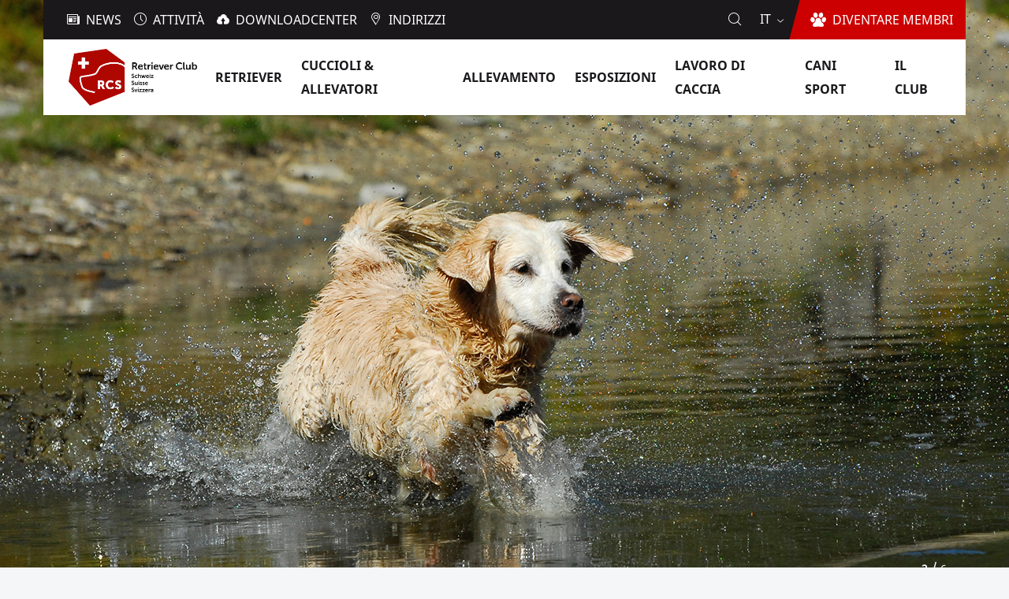

--- FILE ---
content_type: text/html;charset=utf-8
request_url: https://retriever.ch/it
body_size: 9488
content:
<!DOCTYPE html>
<html xmlns="http://www.w3.org/1999/xhtml" lang="it" xml:lang="it">
<head><meta http-equiv="Content-Type" content="text/html; charset=UTF-8" />
  <meta http-equiv="X-UA-Compatible" content="IE=edge" />
  <meta name="description" content="Il Retriever Club Svizzera (RCS) rappresenta sei razze di retriever in Svizzera: Chesapeake Bay, Curly Coated, Flatcoated, Golden, Labrador e Nova Scotia Duck Tolling Retriever. L’RCS fa parte della Società Cinologica Svizzera (SCS), che rappresenta la Svizzera nella Federazione Cinofila Internazionale (FCI). L’RCS promuove l'allevamento delle razze di retriever. I nostri allevatori attribuiscono grande importanza ad un allevamento adeguato alla specie e allevano i cuccioli utilizzando solamente retriever sani e senza problemi caratteriali. I cuccioli ricevono un certificato genealogico dalla SCS. Questo certificato è riconosciuto dalla FCI." /><meta name="viewport" content="width=device-width, initial-scale=1.0" /><meta content="summary" name="twitter:card" /><meta content="Retriever Club Schweiz" property="og:site_name" /><meta content="Retriever Club Schweiz" property="og:title" /><meta content="website" property="og:type" /><meta content="Il Retriever Club Svizzera (RCS) rappresenta sei razze di retriever in Svizzera: Chesapeake Bay, Curly Coated, Flatcoated, Golden, Labrador e Nova Scotia Duck Tolling Retriever. L’RCS fa parte della Società Cinologica Svizzera (SCS), che rappresenta la Svizzera nella Federazione Cinofila Internazionale (FCI). L’RCS promuove l'allevamento delle razze di retriever. I nostri allevatori attribuiscono grande importanza ad un allevamento adeguato alla specie e allevano i cuccioli utilizzando solamente retriever sani e senza problemi caratteriali. I cuccioli ricevono un certificato genealogico dalla SCS. Questo certificato è riconosciuto dalla FCI." property="og:description" /><meta content="https://retriever.ch/it" property="og:url" /><meta content="https://retriever.ch/it/startseite/@@images/header_image" property="og:image" /><meta content="image/jpeg" property="og:image:type" /><meta name="generator" content="Plone - http://plone.com" /><link rel="canonical" href="https://retriever.ch/it" /><title>Retriever Club Schweiz — Italiano</title><script type="text/javascript">PORTAL_URL = 'https://retriever.ch';</script><script type="text/javascript" src="https://retriever.ch/++plone++production/++unique++2018-11-07T16:24:02.583258/default.js" data-bundle="production"></script>
  <link rel="shortcut icon" type="image/x-icon" href="/++theme++rcs.theme/++theme++rcs.theme/images/favicon.ico" />
  <link rel="stylesheet" href="/++theme++barceloneta/less/barceloneta-compiled.css" />
  <link rel="stylesheet" type="text/css" href="/++theme++rcs.theme/++theme++rcs.theme/css/style.css" media="screen, print" />
  <script type="text/javascript">
    window.define = undefined;
  </script>
  <script src="/++theme++rcs.theme/++theme++rcs.theme/js/libs.js" defer="defer"></script>
  <script src="/++theme++rcs.theme/++theme++rcs.theme/js/script.js" defer="defer"></script>

  <style>
    
      @font-face {
        font-family: 'rcs';
        src: url('https://retriever.ch/bilderpool/icon-fonts/rcs-fonts/view/++widget++form.widgets.file_eot/@@download');
        src: url('https://retriever.ch/bilderpool/icon-fonts/rcs-fonts/view/++widget++form.widgets.file_eot/@@download') format('embedded-opentype'),
        url('https://retriever.ch/bilderpool/icon-fonts/rcs-fonts/view/++widget++form.widgets.file_ttf/@@download') format('truetype'),
        url('https://retriever.ch/bilderpool/icon-fonts/rcs-fonts/view/++widget++form.widgets.file_woff/@@download') format('woff'),
        url('https://retriever.ch/bilderpool/icon-fonts/rcs-fonts/view/++widget++form.widgets.file_woff2/@@download') format('woff2'),
        url('https://retriever.ch/bilderpool/icon-fonts/rcs-fonts/view/++widget++form.widgets.file_svg/@@download') format('svg');
        font-weight: normal;
        font-style: normal;
      }
      .rcs-fonts-icon-arrow-down:before {content: "\e900";font-family: rcs;}.rcs-fonts-icon-agenda:before {content: "\e901";font-family: rcs;}.rcs-fonts-icon-arrow-right:before {content: "\e902";font-family: rcs;}.rcs-fonts-icon-dog:before {content: "\e903";font-family: rcs;}.rcs-fonts-icon-download:before {content: "\e904";font-family: rcs;}.rcs-fonts-icon-link:before {content: "\e905";font-family: rcs;}.rcs-fonts-icon-location:before {content: "\e906";font-family: rcs;}.rcs-fonts-icon-news:before {content: "\e907";font-family: rcs;}.rcs-fonts-icon-search:before {content: "\e908";font-family: rcs;}
    
  </style>
</head>
<body id="visual-portal-wrapper" class="frontend icons-on pat-markspeciallinks portaltype-tilescontainerct section-startseite site-it template-startpage thumbs-on userrole-anonymous viewpermission-view view-mode no-workingcopy is-tilescontainer" dir="ltr" data-i18ncatalogurl="https://retriever.ch/plonejsi18n" data-pat-plone-modal="{&quot;actionOptions&quot;: {&quot;displayInModal&quot;: false}}" data-pat-markspeciallinks="{&quot;external_links_open_new_window&quot;: false, &quot;mark_special_links&quot;: true}" data-view-url="https://retriever.ch/it/startseite" data-portal-url="https://retriever.ch" data-pat-pickadate="{&quot;date&quot;: {&quot;selectYears&quot;: 200}, &quot;time&quot;: {&quot;interval&quot;: 5 } }" data-base-url="https://retriever.ch/it/startseite"><div class="outer-wrapper">
    <div class="inner-wrapper">
      <a id="top"></a>

      <section id="portal-toolbar"></section>

      <header id="company-header">
  <div id="company-topbar" class="has-leadimage">
    <div id="company-actions-wrapper">
          <ul id="company-actions">
            
              <li class="action-news">
                <a href="https://retriever.ch/it/news" title="News" class="">
                  <i class="interaktiv-icon-basetilestheme-news icon"></i>
                  <span class="title">News</span>
                </a>
              </li>
            
              <li class="action-agenda">
                <a href="https://retriever.ch/it/attivita" title="Attività" class="">
                  <i class="interaktiv-icon-basetilestheme-date icon"></i>
                  <span class="title">Attività</span>
                </a>
              </li>
            
              <li class="action-downloadcenter">
                <a href="https://retriever.ch/it/downloadcenter" title="Downloadcenter" class="">
                  <i class="interaktiv-icon-basetilestheme-image-upload icon"></i>
                  <span class="title">Downloadcenter</span>
                </a>
              </li>
            
              <li class="action-addresses">
                <a href="https://retriever.ch/it/indirizzi" title="Indirizzi" class="">
                  <i class="icon-rcs-adress icon"></i>
                  <span class="title">Indirizzi</span>
                </a>
              </li>
            
          </ul>
          <a id="company-join" href="https://retriever.ch/it/il-club/diventare-membri">
            <span class="edge"></span>
            <i class="icon-rcs-dog icon"></i>
            <span class="title">Diventare membri</span>
          </a>

          <div id="company-language-selector">
            <div id="company-language-selector-toggle">
              it
              <i class="interaktiv-icon-basetilestheme-dropdown"></i>
            </div>
            <div id="company-selectable-languages" class="hidden">
              <div class="wrapper">
                <p class="caption">Seleziona la lingua</p>
                <ul>
                  
                    <li class="">
                      <a href="https://retriever.ch/@@multilingual-selector/bfd73d6872c84dfdaf5ebcfac12ec8d0/de?set_language=de">Deutsch</a>
                      
                    </li>
                  
                    <li class="">
                      <a href="https://retriever.ch/@@multilingual-selector/bfd73d6872c84dfdaf5ebcfac12ec8d0/fr?set_language=fr">Français</a>
                      
                    </li>
                  
                    <li class="selected">
                      
                      Italiano
                    </li>
                  
                </ul>
              </div>
            </div>
          </div>

          <div id="company-header-search-wrapper">
            <i id="company-header-search-toggle" class="icon-rcs-search"></i>
          </div>
    </div>

    <div id="header-scroll">
      <div class="wrapper">
        <div id="company-logo">
          
            <span id="portal-logo">
              <img alt="Retriever Club Schweiz" title="Retriever Club Schweiz" src="https://retriever.ch/@@site-logo/image001.jpg" />
            </span>
          
        </div>
        <button id="toggle-navigation">
          <i class="interaktiv-icon-basetilestheme-akkordeon"></i>
        </button>
        <nav id="company-navigation">
          <ul class="main-sections">
            
              
            
              <li data-section_id="retriever" class="navigation-dropdown section-1 has-subsections">
                <a href="https://retriever.ch/it/retriever">
                  <span class="title">Retriever</span>
                  <i class="interaktiv-icon-basetilestheme-dropdown"></i>
                </a>

                
                  <ul class="sub-sections">
                    
                      <li class="section-1 rd-only">
                        <a href="https://retriever.ch/it/retriever" data-defaultpage="False">
                          <span class="title">Panoramica</span>
                          
                        </a>

                        
                          
                        
                      </li>
                    
                      
                    
                      <li class="section-2">
                        <a href="https://retriever.ch/it/retriever/chesapeake-bay" data-defaultpage="False">
                          <span class="title">Chesapeake Bay</span>
                          
                        </a>

                        
                          
                        
                      </li>
                    
                      <li class="section-2">
                        <a href="https://retriever.ch/it/retriever/curly-coated" data-defaultpage="False">
                          <span class="title">Curly Coated</span>
                          
                        </a>

                        
                          
                        
                      </li>
                    
                      <li class="section-2">
                        <a href="https://retriever.ch/it/retriever/flatcoated" data-defaultpage="False">
                          <span class="title">Flatcoated</span>
                          
                        </a>

                        
                          
                        
                      </li>
                    
                      <li class="section-2">
                        <a href="https://retriever.ch/it/retriever/golden" data-defaultpage="False">
                          <span class="title">Golden</span>
                          
                        </a>

                        
                          
                        
                      </li>
                    
                      <li class="section-2">
                        <a href="https://retriever.ch/it/retriever/labrador" data-defaultpage="False">
                          <span class="title">Labrador</span>
                          
                        </a>

                        
                          
                        
                      </li>
                    
                      <li class="section-2">
                        <a href="https://retriever.ch/it/retriever/toller" data-defaultpage="False">
                          <span class="title">Toller</span>
                          
                        </a>

                        
                          
                        
                      </li>
                    
                  </ul>
                

              </li>
            
              <li data-section_id="cuccioli-allevatori" class="navigation-dropdown section-1 has-subsections">
                <a href="https://retriever.ch/it/cuccioli-allevatori">
                  <span class="title">Cuccioli &amp; Allevatori</span>
                  <i class="interaktiv-icon-basetilestheme-dropdown"></i>
                </a>

                
                  <ul class="sub-sections">
                    
                      <li class="section-1 rd-only">
                        <a href="https://retriever.ch/it/cuccioli-allevatori" data-defaultpage="False">
                          <span class="title">Panoramica</span>
                          
                        </a>

                        
                          
                        
                      </li>
                    
                      
                    
                      <li class="section-2 has-subsections">
                        <a href="https://retriever.ch/it/cuccioli-allevatori/liste-degli-accoppiamenti" data-defaultpage="False">
                          <span class="title">Liste degli accoppiamenti</span>
                          <i class="interaktiv-icon-basetilestheme-dropdown"></i>
                        </a>

                        
                          <ul class="sub-sections">
                            
                              <li class="section-2 rd-only">
                                <a href="https://retriever.ch/it/cuccioli-allevatori/liste-degli-accoppiamenti" data-defaultpage="False">
                                  <span class="title">Panoramica</span>
                                </a>
                              </li>
                            
                              
                            
                              <li class="section-3">
                                <a href="https://retriever.ch/it/cuccioli-allevatori/liste-degli-accoppiamenti/chesapeake-bay" data-defaultpage="False">
                                  <span class="title">Chesapeake Bay</span>
                                </a>
                              </li>
                            
                              <li class="section-3">
                                <a href="https://retriever.ch/it/cuccioli-allevatori/liste-degli-accoppiamenti/curly-coated" data-defaultpage="False">
                                  <span class="title">Curly Coated</span>
                                </a>
                              </li>
                            
                              <li class="section-3">
                                <a href="https://retriever.ch/it/cuccioli-allevatori/liste-degli-accoppiamenti/flatcoated" data-defaultpage="False">
                                  <span class="title">Flatcoated</span>
                                </a>
                              </li>
                            
                              <li class="section-3">
                                <a href="https://retriever.ch/it/cuccioli-allevatori/liste-degli-accoppiamenti/golden" data-defaultpage="False">
                                  <span class="title">Golden</span>
                                </a>
                              </li>
                            
                              <li class="section-3">
                                <a href="https://retriever.ch/it/cuccioli-allevatori/liste-degli-accoppiamenti/labrador" data-defaultpage="False">
                                  <span class="title">Labrador</span>
                                </a>
                              </li>
                            
                              <li class="section-3">
                                <a href="https://retriever.ch/it/cuccioli-allevatori/liste-degli-accoppiamenti/toller" data-defaultpage="False">
                                  <span class="title">Toller</span>
                                </a>
                              </li>
                            
                          </ul>
                        
                      </li>
                    
                      <li class="section-2 has-subsections">
                        <a href="https://retriever.ch/it/cuccioli-allevatori/liste-delle-cucciolate" data-defaultpage="False">
                          <span class="title">Liste delle cucciolate</span>
                          <i class="interaktiv-icon-basetilestheme-dropdown"></i>
                        </a>

                        
                          <ul class="sub-sections">
                            
                              <li class="section-2 rd-only">
                                <a href="https://retriever.ch/it/cuccioli-allevatori/liste-delle-cucciolate" data-defaultpage="False">
                                  <span class="title">Panoramica</span>
                                </a>
                              </li>
                            
                              
                            
                              <li class="section-3">
                                <a href="https://retriever.ch/it/cuccioli-allevatori/liste-delle-cucciolate/chesapeake" data-defaultpage="False">
                                  <span class="title">Chesapeake</span>
                                </a>
                              </li>
                            
                              <li class="section-3">
                                <a href="https://retriever.ch/it/cuccioli-allevatori/liste-delle-cucciolate/curly-coated" data-defaultpage="False">
                                  <span class="title">Curly Coated</span>
                                </a>
                              </li>
                            
                              <li class="section-3">
                                <a href="https://retriever.ch/it/cuccioli-allevatori/liste-delle-cucciolate/flatcoated" data-defaultpage="False">
                                  <span class="title">Flatcoated</span>
                                </a>
                              </li>
                            
                              <li class="section-3">
                                <a href="https://retriever.ch/it/cuccioli-allevatori/liste-delle-cucciolate/golden" data-defaultpage="False">
                                  <span class="title">Golden</span>
                                </a>
                              </li>
                            
                              <li class="section-3">
                                <a href="https://retriever.ch/it/cuccioli-allevatori/liste-delle-cucciolate/labrador" data-defaultpage="False">
                                  <span class="title">Labrador</span>
                                </a>
                              </li>
                            
                              <li class="section-3">
                                <a href="https://retriever.ch/it/cuccioli-allevatori/liste-delle-cucciolate/toller" data-defaultpage="False">
                                  <span class="title">Toller</span>
                                </a>
                              </li>
                            
                          </ul>
                        
                      </li>
                    
                      <li class="section-2">
                        <a href="https://retriever.ch/it/cuccioli-allevatori/cercasi-famiglia" data-defaultpage="False">
                          <span class="title">Cercasi famiglia</span>
                          
                        </a>

                        
                          
                        
                      </li>
                    
                      <li class="section-2">
                        <a href="https://retriever.ch/it/cuccioli-allevatori/punti-d-informazione" data-defaultpage="False">
                          <span class="title">Punti d'informazione</span>
                          
                        </a>

                        
                          
                        
                      </li>
                    
                      <li class="section-2 has-subsections">
                        <a href="https://retriever.ch/it/cuccioli-allevatori/allevatori" data-defaultpage="False">
                          <span class="title">Allevatori</span>
                          <i class="interaktiv-icon-basetilestheme-dropdown"></i>
                        </a>

                        
                          <ul class="sub-sections">
                            
                              <li class="section-2 rd-only">
                                <a href="https://retriever.ch/it/cuccioli-allevatori/allevatori" data-defaultpage="False">
                                  <span class="title">Panoramica</span>
                                </a>
                              </li>
                            
                              
                            
                              <li class="section-3">
                                <a href="https://retriever.ch/it/cuccioli-allevatori/allevatori/chesapeake-bay" data-defaultpage="False">
                                  <span class="title">Chesapeake Bay</span>
                                </a>
                              </li>
                            
                              <li class="section-3">
                                <a href="https://retriever.ch/it/cuccioli-allevatori/allevatori/curly-coated" data-defaultpage="False">
                                  <span class="title">Curly Coated</span>
                                </a>
                              </li>
                            
                              <li class="section-3">
                                <a href="https://retriever.ch/it/cuccioli-allevatori/allevatori/flatcoated" data-defaultpage="False">
                                  <span class="title">Flatcoated</span>
                                </a>
                              </li>
                            
                              <li class="section-3">
                                <a href="https://retriever.ch/it/cuccioli-allevatori/allevatori/golden" data-defaultpage="False">
                                  <span class="title">Golden</span>
                                </a>
                              </li>
                            
                              <li class="section-3">
                                <a href="https://retriever.ch/it/cuccioli-allevatori/allevatori/labrador" data-defaultpage="False">
                                  <span class="title">Labrador</span>
                                </a>
                              </li>
                            
                              <li class="section-3">
                                <a href="https://retriever.ch/it/cuccioli-allevatori/allevatori/toller" data-defaultpage="False">
                                  <span class="title">Toller</span>
                                </a>
                              </li>
                            
                          </ul>
                        
                      </li>
                    
                      <li class="section-2">
                        <a href="https://retriever.ch/it/cuccioli-allevatori/cane-adottivo" data-defaultpage="False">
                          <span class="title">Cane adottivo</span>
                          
                        </a>

                        
                          
                        
                      </li>
                    
                  </ul>
                

              </li>
            
              <li data-section_id="allevamento" class="navigation-dropdown section-1 has-subsections">
                <a href="https://retriever.ch/it/allevamento">
                  <span class="title">Allevamento</span>
                  <i class="interaktiv-icon-basetilestheme-dropdown"></i>
                </a>

                
                  <ul class="sub-sections">
                    
                      <li class="section-1 rd-only">
                        <a href="https://retriever.ch/it/allevamento" data-defaultpage="False">
                          <span class="title">Panoramica</span>
                          
                        </a>

                        
                          
                        
                      </li>
                    
                      
                    
                      <li class="section-2 has-subsections">
                        <a href="https://retriever.ch/it/allevamento/maschi-di-accopiamento" data-defaultpage="False">
                          <span class="title">Maschi di accopiamento</span>
                          <i class="interaktiv-icon-basetilestheme-dropdown"></i>
                        </a>

                        
                          <ul class="sub-sections">
                            
                              <li class="section-2 rd-only">
                                <a href="https://retriever.ch/it/allevamento/maschi-di-accopiamento" data-defaultpage="False">
                                  <span class="title">Panoramica</span>
                                </a>
                              </li>
                            
                              
                            
                              <li class="section-3">
                                <a href="https://retriever.ch/it/allevamento/maschi-di-accopiamento/chesapeake-bay" data-defaultpage="False">
                                  <span class="title">Chesapeake Bay</span>
                                </a>
                              </li>
                            
                              <li class="section-3">
                                <a href="https://retriever.ch/it/allevamento/maschi-di-accopiamento/curly-coated" data-defaultpage="False">
                                  <span class="title">Curly Coated</span>
                                </a>
                              </li>
                            
                              <li class="section-3">
                                <a href="https://retriever.ch/it/allevamento/maschi-di-accopiamento/flatcoated" data-defaultpage="False">
                                  <span class="title">Flatcoated</span>
                                </a>
                              </li>
                            
                              <li class="section-3">
                                <a href="https://retriever.ch/it/allevamento/maschi-di-accopiamento/golden" data-defaultpage="False">
                                  <span class="title">Golden</span>
                                </a>
                              </li>
                            
                              <li class="section-3">
                                <a href="https://retriever.ch/it/allevamento/maschi-di-accopiamento/labrador" data-defaultpage="False">
                                  <span class="title">Labrador</span>
                                </a>
                              </li>
                            
                              <li class="section-3">
                                <a href="https://retriever.ch/it/allevamento/maschi-di-accopiamento/toller" data-defaultpage="False">
                                  <span class="title">Toller</span>
                                </a>
                              </li>
                            
                          </ul>
                        
                      </li>
                    
                      <li class="section-2">
                        <a href="https://retriever.ch/it/allevamento/esami-di-selezione" data-defaultpage="False">
                          <span class="title">Esami di selezione</span>
                          
                        </a>

                        
                          
                        
                      </li>
                    
                      <li class="section-2">
                        <a href="https://retriever.ch/it/allevamento/allevare" data-defaultpage="False">
                          <span class="title">Allevare</span>
                          
                        </a>

                        
                          
                        
                      </li>
                    
                      <li class="section-2">
                        <a href="https://retriever.ch/it/allevamento/salute" data-defaultpage="False">
                          <span class="title">Salute</span>
                          
                        </a>

                        
                          
                        
                      </li>
                    
                      <li class="section-2">
                        <a href="https://retriever.ch/it/allevamento/breedxpert" data-defaultpage="False">
                          <span class="title">BreedXpert</span>
                          
                        </a>

                        
                          
                        
                      </li>
                    
                  </ul>
                

              </li>
            
              <li data-section_id="esposizioni" class="navigation-dropdown section-1 has-subsections">
                <a href="https://retriever.ch/it/esposizioni">
                  <span class="title">Esposizioni</span>
                  <i class="interaktiv-icon-basetilestheme-dropdown"></i>
                </a>

                
                  <ul class="sub-sections">
                    
                      <li class="section-1 rd-only">
                        <a href="https://retriever.ch/it/esposizioni" data-defaultpage="False">
                          <span class="title">Panoramica</span>
                          
                        </a>

                        
                          
                        
                      </li>
                    
                      
                    
                      <li class="section-2">
                        <a href="https://retriever.ch/it/esposizioni/ausstellungskalender" data-defaultpage="False">
                          <span class="title">Calendario delle Esposizioni</span>
                          
                        </a>

                        
                          
                        
                      </li>
                    
                      <li class="section-2">
                        <a href="https://retriever.ch/it/esposizioni/clubshow" data-defaultpage="False">
                          <span class="title">Clubshow</span>
                          
                        </a>

                        
                          
                        
                      </li>
                    
                      <li class="section-2">
                        <a href="https://retriever.ch/it/esposizioni/dog-show-project" data-defaultpage="False">
                          <span class="title">Dog Show Project</span>
                          
                        </a>

                        
                          
                        
                      </li>
                    
                      <li class="section-2">
                        <a href="https://retriever.ch/it/esposizioni/x-mas-show" data-defaultpage="False">
                          <span class="title">X-mas Show</span>
                          
                        </a>

                        
                          
                        
                      </li>
                    
                      <li class="section-2">
                        <a href="https://retriever.ch/it/esposizioni/nationale" data-defaultpage="False">
                          <span class="title">La Nationale Lémanique</span>
                          
                        </a>

                        
                          
                        
                      </li>
                    
                      <li class="section-2">
                        <a href="https://retriever.ch/it/esposizioni/romandie" data-defaultpage="False">
                          <span class="title">La Romandie</span>
                          
                        </a>

                        
                          
                        
                      </li>
                    
                      <li class="section-2">
                        <a href="https://retriever.ch/it/esposizioni/clubchampion" data-defaultpage="False">
                          <span class="title">RCS Clubchampions</span>
                          
                        </a>

                        
                          
                        
                      </li>
                    
                  </ul>
                

              </li>
            
              <li data-section_id="lavoro-di-caccia" class="navigation-dropdown section-1 has-subsections">
                <a href="https://retriever.ch/it/lavoro-di-caccia">
                  <span class="title">Lavoro di caccia</span>
                  <i class="interaktiv-icon-basetilestheme-dropdown"></i>
                </a>

                
                  <ul class="sub-sections">
                    
                      <li class="section-1 rd-only">
                        <a href="https://retriever.ch/it/lavoro-di-caccia" data-defaultpage="False">
                          <span class="title">Panoramica</span>
                          
                        </a>

                        
                          
                        
                      </li>
                    
                      
                    
                      <li class="section-2 has-subsections">
                        <a href="https://retriever.ch/it/lavoro-di-caccia/working-tests" data-defaultpage="False">
                          <span class="title">Working Tests</span>
                          <i class="interaktiv-icon-basetilestheme-dropdown"></i>
                        </a>

                        
                          <ul class="sub-sections">
                            
                              <li class="section-2 rd-only">
                                <a href="https://retriever.ch/it/lavoro-di-caccia/working-tests" data-defaultpage="False">
                                  <span class="title">Panoramica</span>
                                </a>
                              </li>
                            
                              
                            
                              <li class="section-3">
                                <a href="https://retriever.ch/it/lavoro-di-caccia/working-tests/heart-of-switzerland" data-defaultpage="False">
                                  <span class="title">Heart of Switzerland</span>
                                </a>
                              </li>
                            
                              <li class="section-3">
                                <a href="https://retriever.ch/it/lavoro-di-caccia/working-tests/s-chanf" data-defaultpage="False">
                                  <span class="title">S-chanf</span>
                                </a>
                              </li>
                            
                              <li class="section-3">
                                <a href="https://retriever.ch/it/lavoro-di-caccia/working-tests/suisse-romande" data-defaultpage="False">
                                  <span class="title">Suisse Romande</span>
                                </a>
                              </li>
                            
                              <li class="section-3">
                                <a href="https://retriever.ch/it/lavoro-di-caccia/working-tests/toesstal" data-defaultpage="False">
                                  <span class="title">Tösstal</span>
                                </a>
                              </li>
                            
                              <li class="section-3">
                                <a href="https://retriever.ch/it/lavoro-di-caccia/working-tests/davos" data-defaultpage="False">
                                  <span class="title">Davos</span>
                                </a>
                              </li>
                            
                              <li class="section-3">
                                <a href="https://retriever.ch/it/lavoro-di-caccia/working-tests/praettigau" data-defaultpage="False">
                                  <span class="title">Prättigau</span>
                                </a>
                              </li>
                            
                              <li class="section-3">
                                <a href="https://retriever.ch/it/lavoro-di-caccia/working-tests/hettenschwil" data-defaultpage="False">
                                  <span class="title">Hettenschwil</span>
                                </a>
                              </li>
                            
                              <li class="section-3">
                                <a href="https://retriever.ch/it/lavoro-di-caccia/working-tests/work_and_show" data-defaultpage="False">
                                  <span class="title">"Work &amp; Show"</span>
                                </a>
                              </li>
                            
                          </ul>
                        
                      </li>
                    
                      <li class="section-2 has-subsections">
                        <a href="https://retriever.ch/it/lavoro-di-caccia/esami-di-caccia" data-defaultpage="False">
                          <span class="title">Esami di caccia</span>
                          <i class="interaktiv-icon-basetilestheme-dropdown"></i>
                        </a>

                        
                          <ul class="sub-sections">
                            
                              <li class="section-2 rd-only">
                                <a href="https://retriever.ch/it/lavoro-di-caccia/esami-di-caccia" data-defaultpage="False">
                                  <span class="title">Panoramica</span>
                                </a>
                              </li>
                            
                              
                            
                          </ul>
                        
                      </li>
                    
                      <li class="section-2">
                        <a href="https://retriever.ch/it/lavoro-di-caccia/iscrizione" data-defaultpage="False">
                          <span class="title">Iscrizione</span>
                          
                        </a>

                        
                          
                        
                      </li>
                    
                      <li class="section-2">
                        <a href="https://retriever.ch/it/lavoro-di-caccia/date" data-defaultpage="False">
                          <span class="title">Date</span>
                          
                        </a>

                        
                          
                        
                      </li>
                    
                  </ul>
                

              </li>
            
              <li data-section_id="cani-sport" class="navigation-dropdown section-1 has-subsections">
                <a href="https://retriever.ch/it/cani-sport">
                  <span class="title">Cani sport</span>
                  <i class="interaktiv-icon-basetilestheme-dropdown"></i>
                </a>

                
                  <ul class="sub-sections">
                    
                      <li class="section-1 rd-only">
                        <a href="https://retriever.ch/it/cani-sport" data-defaultpage="False">
                          <span class="title">Panoramica</span>
                          
                        </a>

                        
                          
                        
                      </li>
                    
                      
                    
                  </ul>
                

              </li>
            
              <li data-section_id="il-club" class="navigation-dropdown section-1 has-subsections">
                <a href="https://retriever.ch/it/il-club">
                  <span class="title">Il Club</span>
                  <i class="interaktiv-icon-basetilestheme-dropdown"></i>
                </a>

                
                  <ul class="sub-sections">
                    
                      <li class="section-1 rd-only">
                        <a href="https://retriever.ch/it/il-club" data-defaultpage="False">
                          <span class="title">Panoramica</span>
                          
                        </a>

                        
                          
                        
                      </li>
                    
                      
                    
                      <li class="section-2 has-subsections">
                        <a href="https://retriever.ch/it/il-club/diventare-membri" data-defaultpage="False">
                          <span class="title">Diventare Membri</span>
                          <i class="interaktiv-icon-basetilestheme-dropdown"></i>
                        </a>

                        
                          <ul class="sub-sections">
                            
                              <li class="section-2 rd-only">
                                <a href="https://retriever.ch/it/il-club/diventare-membri" data-defaultpage="False">
                                  <span class="title">Panoramica</span>
                                </a>
                              </li>
                            
                              
                            
                          </ul>
                        
                      </li>
                    
                      <li class="section-2">
                        <a href="https://retriever.ch/it/il-club/consiglio-direttivo" data-defaultpage="False">
                          <span class="title">Consiglio direttivo</span>
                          
                        </a>

                        
                          
                        
                      </li>
                    
                      <li class="section-2">
                        <a href="https://retriever.ch/it/il-club/copy_of_clubzeitschrift" data-defaultpage="False">
                          <span class="title">Immagine Guida</span>
                          
                        </a>

                        
                          
                        
                      </li>
                    
                      <li class="section-2">
                        <a href="https://retriever.ch/it/il-club/soci-soci" data-defaultpage="False">
                          <span class="title">Dai soci per i soci</span>
                          
                        </a>

                        
                          
                        
                      </li>
                    
                      <li class="section-2">
                        <a href="https://retriever.ch/it/il-club/gruppi-regionali" data-defaultpage="False">
                          <span class="title">Gruppi regionali</span>
                          
                        </a>

                        
                          
                        
                      </li>
                    
                      <li class="section-2">
                        <a href="https://retriever.ch/it/il-club/commissioni" data-defaultpage="False">
                          <span class="title">Commissioni</span>
                          
                        </a>

                        
                          
                        
                      </li>
                    
                      <li class="section-2">
                        <a href="https://retriever.ch/it/il-club/rivista-del-club" data-defaultpage="False">
                          <span class="title">Rivista del club</span>
                          
                        </a>

                        
                          
                        
                      </li>
                    
                      <li class="section-2">
                        <a href="https://retriever.ch/it/il-club/sponsor" data-defaultpage="False">
                          <span class="title">Sponsor</span>
                          
                        </a>

                        
                          
                        
                      </li>
                    
                  </ul>
                

              </li>
            
          </ul>
        </nav>
      </div>
    </div>

    <form method="get" id="company-header-search-form" action="https://retriever.ch/it/search" class="hidden">
              <input type="text" name="SearchableText" title="" autocomplete="off" placeholder="Ricerca..." id="company-header-search-input" />
            </form>
  </div>

  <div id="navigation-overlay"></div>

  

  
      <div id="company-header-slider-wrapper">

        <div class="company-header-slider">
          
            <div class="slide" style="background-image:url(https://retriever.ch/de/slider/slider1.jpg/@@images/image/);"></div>
          
            <div class="slide" style="background-image:url(https://retriever.ch/de/slider/slider2.jpg/@@images/image/);"></div>
          
            <div class="slide" style="background-image:url(https://retriever.ch/de/slider/slider3.jpg/@@images/image/);"></div>
          
            <div class="slide" style="background-image:url(https://retriever.ch/de/slider/slider4.jpg/@@images/image/);"></div>
          
            <div class="slide" style="background-image:url(https://retriever.ch/de/slider/slider5.jpg/@@images/image/);"></div>
          
            <div class="slide" style="background-image:url(https://retriever.ch/de/slider/slider6.jpg/@@images/image/);"></div>
          
        </div>

        <div class="header-slide-progresses">
          <span class="current-slide">1</span>/<span class="count-slides">6</span>
        </div>

      </div>
  
</header>

      <div id="company-content" class="container-fluid main-content-wrapper">
        
        <div class="status-message-row">
          <aside id="global_statusmessage">
      

      <div>
      </div>
    </aside>
        </div>
        <main id="main-container" class="row">
          <div id="column1-container"></div>
          

    

    <div class="col-xs-12 col-sm-12">
      <div class="row">
        <article id="content">

          

          <header>
            <div id="viewlet-above-content-title"><span id="social-tags-body" style="display: none" itemscope="" itemtype="http://schema.org/WebPage">
  <span itemprop="name">Retriever Club Schweiz</span>
  <span itemprop="description">Il Retriever Club Svizzera (RCS) rappresenta sei razze di retriever in Svizzera: Chesapeake Bay, Curly Coated, Flatcoated, Golden, Labrador e Nova Scotia Duck Tolling Retriever. L’RCS fa parte della Società Cinologica Svizzera (SCS), che rappresenta la Svizzera nella Federazione Cinofila Internazionale (FCI). L’RCS promuove l'allevamento delle razze di retriever. I nostri allevatori attribuiscono grande importanza ad un allevamento adeguato alla specie e allevano i cuccioli utilizzando solamente retriever sani e senza problemi caratteriali. I cuccioli ricevono un certificato genealogico dalla SCS. Questo certificato è riconosciuto dalla FCI.</span>
  <span itemprop="url">https://retriever.ch/it</span>
  <span itemprop="image">https://retriever.ch/@@site-logo/image001.jpg</span>
</span>
</div>
            
  

            <div id="viewlet-below-content-title">

</div>

            
  

          </header>

          <div id="viewlet-above-content-body"><div id="fast-entry-viewlet">
  <div class="wrapper">
    <div class="item">
      <div class="item-wrapper">
        <span class="description">Lista degli accoppiamenti</span>
        <a href="https://retriever.ch/it/cuccioli-allevatori/liste-degli-accoppiamenti" class="title">Cucciolate pianificate</a>
      </div>
    </div>
    <div class="item">
      <div class="item-wrapper">
        <span class="description">Lista della cucciolata</span>
        <a href="https://retriever.ch/it/cuccioli-allevatori/liste-delle-cucciolate" class="title">Cucciolate attuali</a>
      </div>
    </div>
    <div class="item">
      <div class="item-wrapper">
        <span class="description">Collocamento di Retriever</span>
        <a href="https://retriever.ch/it/cuccioli-allevatori/cercasi-famiglia" class="title">Cercasi famiglia</a>
      </div>
    </div>
  </div>
</div>
</div>
          <div id="content-core">
            


  <div id="tiles-container-content">

    <div class="tiles-container" data-url="https://retriever.ch/it/startseite" data-uid="563b3bb423d54306943bac0e301e3ea2">
      <div class="tile-rows-wrapper">
        
          

  <div class="tile-row columns-1 tile-row-dynamic-content-width break-on-tablet break-on-mobile" style="margin-bottom:0px;margin-top:20px;padding-right:0px;padding-bottom:0px;padding-top:0px;padding-left:0px;" data-position="0" id="9901c9511fd343fd83525404c20fe468" data-url="https://retriever.ch/it/startseite/21bdcadd22cc" data-uid="9901c9511fd343fd83525404c20fe468">

    <div class="background-options">

  
  
  
  
  


</div>

    <div class="tiles-wrapper">
      
        
  <div id="bc597feb08f8487aa914158feac75f3c" data-uid="bc597feb08f8487aa914158feac75f3c" data-position="0" data-url="https://retriever.ch/it/startseite/21bdcadd22cc/4111b434313a" data-action_conditions="{'last': True, 'first': True}" class="tile-valign-top tile startpage tile-subheadline text-nocolor last" style="padding-top:0px;padding-right:0px;padding-bottom:0px;padding-left:0px;" data-jsinit="" data-gridsize="12">

    <div class="background-options">

  
  
  
  
  


</div>

    <div class="tile-content">

    <h1 class="heading-tag header-h1 center" style="">
      Retriever Club Svizzera
    </h1>
    
    
    
    
      
  </div>

  </div>


      
    </div>
  </div>


        
          

  <div class="tile-row columns-1 tile-row-full-width break-on-tablet break-on-mobile" style="margin-bottom:50px;margin-top:50px;padding-right:0px;padding-bottom:0px;padding-top:0px;padding-left:0px;" data-position="1" id="cfc84b8c33d74a0ca51ada951b17e96d" data-url="https://retriever.ch/it/startseite/22cc124bdaa3" data-uid="cfc84b8c33d74a0ca51ada951b17e96d">

    <div class="background-options">

  
  
  
  
  


</div>

    <div class="tiles-wrapper">
      
        

  <div id="cf52da5f5ac34cc8aed317708449c9d1" data-uid="cf52da5f5ac34cc8aed317708449c9d1" data-position="0" data-url="https://retriever.ch/it/startseite/22cc124bdaa3/224d3db2a2b4" data-action_conditions="{'last': True, 'first': True}" class="tile-valign-top tile startpage tile-agenda-news last" style="padding-top:0px;padding-right:0px;padding-bottom:0px;padding-left:0px;" data-jsinit="setupAgendaNewsSlider" data-gridsize="12">

    <div class="background-options">

  
  
  
  
  


</div>

    <div class="tile-content">

    <div class="agenda-news-slider-header">
      <div class="caption">
        <h2 class="center">Attività &amp; News</h2>
      </div>
      <div class="actions">
        <ul class="agenda-news-filter">
          <li class="active" data-filter_id="all">Tutto</li>
          <li data-filter_id="agenda">Attività</li>
          <li data-filter_id="news">News</li>
        </ul>
        <div>
          <a class="newsfolder-link" href="https://retriever.ch/it/news">
              <span>Novità nella panoramica</span>
          </a>
        </div>
      </div>
    </div>

    <div class="agenda-news-slider-wrapper">
      <div class="agenda-news-slider">
        
          <div class="slide agenda-news-slide agenda">
            <span class="hidden item-type-marker">agenda</span>

            <a href="https://retriever.ch/it/attivita/260315_gsr_studen" style="background-image: url(https://retriever.ch/it/attivita/260315_gsr_studen/images/header_image)">
              <div class="agenda-slide-info">
                <p class="info">
                  <span>Attività</span>
                  |
                  <span>15. marzo 2026</span>
                </p>
                <p class="caption">Giornata di selezione per Retriever - Studen</p>
              </div>
            </a>
          </div>
        
          <div class="slide agenda-news-slide agenda">
            <span class="hidden item-type-marker">agenda</span>

            <a href="https://retriever.ch/it/attivita/gv-rcs-2020" style="background-image: url(https://retriever.ch/it/attivita/gv-rcs-2020/images/header_image)">
              <div class="agenda-slide-info">
                <p class="info">
                  <span>Attività</span>
                  |
                  <span>11. aprile 2026</span>
                </p>
                <p class="caption">Assemblea Generali RCS 2026</p>
              </div>
            </a>
          </div>
        
          <div class="slide agenda-news-slide agenda">
            <span class="hidden item-type-marker">agenda</span>

            <a href="https://retriever.ch/it/attivita/copy6_of_cac-burgdorf-retriever-clubshow" style="background-image: url(https://retriever.ch/it/attivita/copy6_of_cac-burgdorf-retriever-clubshow/images/header_image)">
              <div class="agenda-slide-info">
                <p class="info">
                  <span>Attività</span>
                  |
                  <span>18. aprile 2026</span>
                </p>
                <p class="caption">CAC Montricher – La Romandie</p>
              </div>
            </a>
          </div>
        
          <div class="slide agenda-news-slide agenda">
            <span class="hidden item-type-marker">agenda</span>

            <a href="https://retriever.ch/it/attivita/copy2_of_expo-la-nationale-lemanique-mit-cac" style="background-image: url(https://retriever.ch/it/attivita/copy2_of_expo-la-nationale-lemanique-mit-cac/images/header_image)">
              <div class="agenda-slide-info">
                <p class="info">
                  <span>Attività</span>
                  |
                  <span>19. aprile 2026</span>
                </p>
                <p class="caption">Expo "La Nationale Lémanique" CAC</p>
              </div>
            </a>
          </div>
        
          <div class="slide agenda-news-slide agenda">
            <span class="hidden item-type-marker">agenda</span>

            <a href="https://retriever.ch/it/attivita/copy2_of_esme-di-selezione" style="background-image: url(https://retriever.ch/it/attivita/copy2_of_esme-di-selezione/images/header_image)">
              <div class="agenda-slide-info">
                <p class="info">
                  <span>Attività</span>
                  |
                  <span>26. aprile 2026</span>
                </p>
                <p class="caption">Giornata di selezione per Retriever - Yverdon</p>
              </div>
            </a>
          </div>
        
          <div class="slide agenda-news-slide agenda">
            <span class="hidden item-type-marker">agenda</span>

            <a href="https://retriever.ch/it/attivita/copy7_of_cac-burgdorf-retriever-clubshow" style="background-image: url(https://retriever.ch/it/attivita/copy7_of_cac-burgdorf-retriever-clubshow/images/header_image)">
              <div class="agenda-slide-info">
                <p class="info">
                  <span>Attività</span>
                  |
                  <span>16. maggio 2026</span>
                </p>
                <p class="caption">CAC Fehraltorf, Dog-Show-Project</p>
              </div>
            </a>
          </div>
        
          <div class="slide agenda-news-slide agenda">
            <span class="hidden item-type-marker">agenda</span>

            <a href="https://retriever.ch/it/attivita/iwt-2026" style="background-image: url(https://retriever.ch/it/attivita/iwt-2026/images/header_image)">
              <div class="agenda-slide-info">
                <p class="info">
                  <span>Attività</span>
                  |
                  <span>30. maggio 2026</span>
                </p>
                <p class="caption">IWT 2026</p>
              </div>
            </a>
          </div>
        
          <div class="slide agenda-news-slide agenda">
            <span class="hidden item-type-marker">agenda</span>

            <a href="https://retriever.ch/it/attivita/260614_gsr_erlinsbach" style="background-image: url(https://retriever.ch/it/attivita/260614_gsr_erlinsbach/images/header_image)">
              <div class="agenda-slide-info">
                <p class="info">
                  <span>Attività</span>
                  |
                  <span>14. giugno 2026</span>
                </p>
                <p class="caption">Giornata di selezione per Retriever - Erlinsbach</p>
              </div>
            </a>
          </div>
        
          <div class="slide agenda-news-slide agenda">
            <span class="hidden item-type-marker">agenda</span>

            <a href="https://retriever.ch/it/attivita/copy_of_cacib-aarau" style="background-image: url(https://retriever.ch/it/attivita/copy_of_cacib-aarau/images/header_image)">
              <div class="agenda-slide-info">
                <p class="info">
                  <span>Attività</span>
                  |
                  <span>27. giugno 2026</span>
                </p>
                <p class="caption">CAC &amp; CACIB Aarau</p>
              </div>
            </a>
          </div>
        
          <div class="slide agenda-news-slide agenda">
            <span class="hidden item-type-marker">agenda</span>

            <a href="https://retriever.ch/it/attivita/260906_gsr_kreuzlingen" style="background-image: url(https://retriever.ch/it/attivita/260906_gsr_kreuzlingen/images/header_image)">
              <div class="agenda-slide-info">
                <p class="info">
                  <span>Attività</span>
                  |
                  <span>6. settembre 2026</span>
                </p>
                <p class="caption">Giornata di selezione per Retriever - Kreuzlingen</p>
              </div>
            </a>
          </div>
        
          <div class="slide agenda-news-slide agenda">
            <span class="hidden item-type-marker">agenda</span>

            <a href="https://retriever.ch/it/attivita/copy8_of_cac-burgdorf-retriever-clubshow" style="background-image: url(https://retriever.ch/it/attivita/copy8_of_cac-burgdorf-retriever-clubshow/images/header_image)">
              <div class="agenda-slide-info">
                <p class="info">
                  <span>Attività</span>
                  |
                  <span>12. settembre 2026</span>
                </p>
                <p class="caption">Lavoro &amp; Show</p>
              </div>
            </a>
          </div>
        
          <div class="slide agenda-news-slide agenda">
            <span class="hidden item-type-marker">agenda</span>

            <a href="https://retriever.ch/it/attivita/copy_of_cac-cacib-genf" style="background-image: url(https://retriever.ch/it/attivita/copy_of_cac-cacib-genf/images/header_image)">
              <div class="agenda-slide-info">
                <p class="info">
                  <span>Attività</span>
                  |
                  <span>9. ottobre 2026</span>
                </p>
                <p class="caption">CAC &amp; CACIB Ginevra</p>
              </div>
            </a>
          </div>
        
          <div class="slide agenda-news-slide agenda">
            <span class="hidden item-type-marker">agenda</span>

            <a href="https://retriever.ch/it/attivita/261011_gsr_studen" style="background-image: url(https://retriever.ch/it/attivita/261011_gsr_studen/images/header_image)">
              <div class="agenda-slide-info">
                <p class="info">
                  <span>Attività</span>
                  |
                  <span>11. ottobre 2026</span>
                </p>
                <p class="caption">Giornata di selezione per Retriever - Studen</p>
              </div>
            </a>
          </div>
        
          <div class="slide agenda-news-slide news">
            <span class="hidden item-type-marker">news</span>

            <a href="https://retriever.ch/it/clubchampions-2019" style="background-image: url(https://retriever.ch/it/clubchampions-2019/images/header_image)">
              <div class="agenda-slide-info">
                <p class="info">
                  <span>News</span>
                  |
                  <span>19. gennaio 2020</span>
                </p>
                <p class="caption">Club Champions 2018/2019</p>
              </div>
            </a>
          </div>
        
          <div class="slide agenda-news-slide news">
            <span class="hidden item-type-marker">news</span>

            <a href="https://retriever.ch/it/news/verbale-dellassemblea-generale-2024" style="background-image: url(https://retriever.ch/it/news/verbale-dellassemblea-generale-2024/images/header_image)">
              <div class="agenda-slide-info">
                <p class="info">
                  <span>News</span>
                  |
                  <span>15. maggio 2024</span>
                </p>
                <p class="caption">Verbale dell'Assemblea generale 2024</p>
              </div>
            </a>
          </div>
        
      </div>
    </div>

  </div>

  </div>



      
    </div>
  </div>


        
          

  <div class="tile-row columns-2 tile-row-dynamic-content-width break-on-tablet break-on-mobile" style="margin-bottom:0px;margin-top:0px;padding-right:0px;padding-bottom:0px;padding-top:0px;padding-left:0px;" data-position="2" id="eab0eaed8bee4247805ed65ab82c98b4" data-url="https://retriever.ch/it/startseite/32b31d2ad2d2" data-uid="eab0eaed8bee4247805ed65ab82c98b4">

    <div class="background-options">

  
  
  
  
  


</div>

    <div class="tiles-wrapper">
      
        
  <div id="34c623966ca84686a9050a8019debfd6" data-uid="34c623966ca84686a9050a8019debfd6" data-position="0" data-url="https://retriever.ch/it/startseite/32b31d2ad2d2/abcdcc13b341" data-action_conditions="{'last': False, 'first': True}" class="tile-valign-top tile startpage tile-subheadline text-nocolor" style="padding-top:0px;padding-right:0px;padding-bottom:0px;padding-left:0px;" data-jsinit="" data-gridsize="6">

    <div class="background-options">

  
  
  
  
  


</div>

    <div class="tile-content">

    
    <h2 class="heading-tag header-h2 left" style="">
      Retriever Razze
    </h2>
    
    
    
      
  </div>

  </div>


      
        
  <div id="f838f8dbb4cf447887262e45eeb8f58f" data-uid="f838f8dbb4cf447887262e45eeb8f58f" data-position="1" data-url="https://retriever.ch/it/startseite/32b31d2ad2d2/4aa4ad4224ad" data-action_conditions="{'last': True, 'first': False}" class="tile-valign-top tile startpage tile-text text-nocolor last" style="padding-bottom:0px;margin-left:0px;padding-right:0px;margin-right:0px;padding-top:5px;padding-left:0px;" data-jsinit="" data-gridsize="6">

    <div class="background-options">

  
  
  
  
  


</div>

    <div class="tile-content">
    <p>I retriever fanno parte delle razze dei cani da caccia e sono specializzati nel recupero della selvaggina. Questo lavoro richiede cani intelligenti, attenti, obbedienti e tranquilli. Non c’è dunque da meravigliarsi che i retriever di razza siano tipicamente adatti a svolgere moltissimi altri lavori. I retriever si comportano in modo eccezionale come cani guida, cani di assistenza per persone disabili, cani da valanga o cani da catastrofe, ed è facile trovarli sempre ai primi posti anche in molti tipi di sport cinofili. Naturalmente i nostri retriever sono anche ottimi cani da famiglia. Cliccate sulle singole razze per saperne qualcosa di più: nonostante presentino tratti comuni non differiscono l’una dall’altra solo per il loro aspetto esteriore.</p>
  </div>

  </div>

      
    </div>
  </div>


        
          

  <div class="tile-row columns-3 tile-row-dynamic-content-width break-on-mobile" style="margin-bottom:0px;margin-top:0px;padding-right:0px;padding-bottom:0px;padding-top:0px;padding-left:0px;" data-position="3" id="41e9d01655434aa889c498fc47ccf860" data-url="https://retriever.ch/it/startseite/b3bac2b244d3" data-uid="41e9d01655434aa889c498fc47ccf860">

    <div class="background-options">

  
  
  
  
  


</div>

    <div class="tiles-wrapper">
      
        
  <div id="cecc5f6051bd47478361c320521ff46b" data-uid="cecc5f6051bd47478361c320521ff46b" data-position="0" data-url="https://retriever.ch/it/startseite/b3bac2b244d3/3da41233b3a3" data-action_conditions="{'last': False, 'first': True}" class="tile-valign-top tile startpage tile-image" style="padding-top:0px;padding-right:5px;padding-bottom:5px;padding-left:5px;" data-jsinit="" data-gridsize="4">

    <div class="background-options">

  
  
  
  
  


</div>

    <div class="tile-content fullsize" data-haslink="True">
    
  
    
      <a href="https://retriever.ch/it/retriever/chesapeake-bay" target="_self">
        <img src="https://retriever.ch/bilderpool/startseite/start-chessie.jpg/images/image" alt="Foto Beatrice Müller" height="1140" width="1140" />
      </a>
      <span class="image-subtitle">
        <span>Chesapeake Bay Retriever</span>
      </span>
    

    

  

  </div>

  </div>


      
        
  <div id="deeaf48d3513446b8d6f1c2b15154216" data-uid="deeaf48d3513446b8d6f1c2b15154216" data-position="1" data-url="https://retriever.ch/it/startseite/b3bac2b244d3/32ca4bd34c44" data-action_conditions="{'last': False, 'first': False}" class="tile-valign-top tile startpage tile-image" style="padding-top:0px;padding-right:5px;padding-bottom:5px;padding-left:5px;" data-jsinit="" data-gridsize="4">

    <div class="background-options">

  
  
  
  
  


</div>

    <div class="tile-content fullsize" data-haslink="True">
    
  
    
      <a href="https://retriever.ch/it/retriever/curly-coated" target="_self">
        <img src="https://retriever.ch/bilderpool/startseite/start-curly.jpg/images/image" alt="Foto Yvonne Jaussi" height="1140" width="1140" />
      </a>
      <span class="image-subtitle">
        <span>Curly Coated Retriever</span>
      </span>
    

    

  

  </div>

  </div>


      
        
  <div id="833f8177a4924dd2891a4a2872a1a97a" data-uid="833f8177a4924dd2891a4a2872a1a97a" data-position="2" data-url="https://retriever.ch/it/startseite/b3bac2b244d3/42ddbbd2bbd4" data-action_conditions="{'last': True, 'first': False}" class="tile-valign-top tile startpage tile-image last" style="padding-top:0px;padding-right:5px;padding-bottom:5px;padding-left:5px;" data-jsinit="" data-gridsize="4">

    <div class="background-options">

  
  
  
  
  


</div>

    <div class="tile-content fullsize" data-haslink="True">
    
  
    
      <a href="https://retriever.ch/it/retriever/flatcoated" title="Flatcoated Retriever" target="_self">
        <img src="https://retriever.ch/bilderpool/startseite/start-flat.jpg/images/image" title="Flatcoated Retriever" alt="Foto Michèle Meier" height="1140" width="1140" />
      </a>
      <span class="image-subtitle">
        <span>Flatcoated Retriever</span>
      </span>
    

    

  

  </div>

  </div>


      
    </div>
  </div>


        
          

  <div class="last tile-row columns-3 tile-row-dynamic-content-width break-on-mobile" style="margin-bottom:0px;margin-top:0px;padding-right:0px;padding-bottom:0px;padding-top:0px;padding-left:0px;" data-position="4" id="dfe08d1eb5094beeab7828db0ef75941" data-url="https://retriever.ch/it/startseite/2cbdb2bd3c3c" data-uid="dfe08d1eb5094beeab7828db0ef75941">

    <div class="background-options">

  
  
  
  
  


</div>

    <div class="tiles-wrapper">
      
        
  <div id="3ccea1cac76e48c19865ec8561e6c7db" data-uid="3ccea1cac76e48c19865ec8561e6c7db" data-position="0" data-url="https://retriever.ch/it/startseite/2cbdb2bd3c3c/1a221a2b3421" data-action_conditions="{'last': False, 'first': True}" class="tile-valign-top tile startpage tile-image" style="padding-top:5px;padding-right:5px;padding-bottom:0px;padding-left:5px;" data-jsinit="" data-gridsize="4">

    <div class="background-options">

  
  
  
  
  


</div>

    <div class="tile-content fullsize" data-haslink="True">
    
  
    
      <a href="https://retriever.ch/it/retriever/golden" target="_self">
        <img src="https://retriever.ch/bilderpool/startseite/start-golden.jpg/images/image" alt="Foto Yvonne Jaussi" height="1140" width="1140" />
      </a>
      <span class="image-subtitle">
        <span>Golden Retriever</span>
      </span>
    

    

  

  </div>

  </div>


      
        
  <div id="7d94451e7ca74681b8bf4f078c9f843e" data-uid="7d94451e7ca74681b8bf4f078c9f843e" data-position="1" data-url="https://retriever.ch/it/startseite/2cbdb2bd3c3c/dba4aaaab11b" data-action_conditions="{'last': False, 'first': False}" class="tile-valign-top tile startpage tile-image" style="padding-top:5px;padding-right:5px;padding-bottom:0px;padding-left:5px;" data-jsinit="" data-gridsize="4">

    <div class="background-options">

  
  
  
  
  


</div>

    <div class="tile-content fullsize" data-haslink="True">
    
  
    
      <a href="https://retriever.ch/it/retriever/labrador" target="_self">
        <img src="https://retriever.ch/bilderpool/startseite/start-labrador.jpg/images/image" alt="Foto Yvonne Jaussi" height="1140" width="1140" />
      </a>
      <span class="image-subtitle">
        <span>Labrador Retriever</span>
      </span>
    

    

  

  </div>

  </div>


      
        
  <div id="dad99ff6dd904778b819cd02fbc2a26a" data-uid="dad99ff6dd904778b819cd02fbc2a26a" data-position="2" data-url="https://retriever.ch/it/startseite/2cbdb2bd3c3c/c4133b1ccacd" data-action_conditions="{'last': True, 'first': False}" class="tile-valign-top tile startpage tile-image last" style="padding-top:5px;padding-right:5px;padding-bottom:0px;padding-left:5px;" data-jsinit="" data-gridsize="4">

    <div class="background-options">

  
  
  
  
  


</div>

    <div class="tile-content fullsize" data-haslink="True">
    
  
    
      <a href="https://retriever.ch/it/retriever/toller" target="_self">
        <img src="https://retriever.ch/bilderpool/startseite/start-toller.jpg/images/image" alt="Foto Trudy Mendelin" height="1140" width="1140" />
      </a>
      <span class="image-subtitle">
        <span>Nova Scotia Duck Tolling Retriever</span>
      </span>
    

    

  

  </div>

  </div>


      
    </div>
  </div>


        
        
      </div>
    </div>

    

  </div>



          </div>
          <div id="viewlet-below-content-body">

    <div class="visualClear"><!-- --></div>

    <div class="documentActions">
        

        

    </div>


<div id="join-viewlet" style="background-image: url(https://retriever.ch/bilderpool/join_viewlet_bg.jpg/images/image);">
  <div class="background-overlay"></div>

  <div class="wrapper">
    <div class="join-title">Diventa parte del RCS</div>
    <div class="join-subtitle">Share Your Passion. Get Involved.</div>

    <div class="actions">
      
        <a href="https://retriever.ch/it/registrare" class="title">Registrare</a>
      
        <a href="https://retriever.ch/it/il-club/diventare-membri" class="title">Saperne di più</a>
      
    </div>

  </div>
</div>

<div id="tilescontainer-loading-overlay">
  <div class="loading-info-content">
    <div class="spinner"></div>
    <span class="infotext">Nur einen Moment..</span>
  </div>
</div></div>

          
        </article>
      </div>
    </div>
    
          <div id="column2-container"></div>
        </main>
        
      </div>
      <div id="footer-space"></div>
      <div id="tiles-editor-panel"></div>

      <a href="#top" id="move-top" class="icon-rcs-move-to-top"></a>

      <footer id="company-footer">
        <div class="portlets">
		
<div class="portletWrapper" id="portletwrapper-706c6f6e652e666f6f746572706f72746c6574730a636f6e746578740a2f736974652f69740a737461746973636865732d706f72746c6574" data-portlethash="706c6f6e652e666f6f746572706f72746c6574730a636f6e746578740a2f736974652f69740a737461746973636865732d706f72746c6574">

<section class="portlet portletStaticText portlet-static-statisches-portlet">

    <header class="portletHeader">
           Statisches Portlet
    </header>

    <section class="portletContent">
        <p><strong>Indirizzo postale:</strong></p>
<p>Retriever Club Schweiz<br />3000 Bern</p>
    </section>
    
    

</section>
</div>

<div class="portletWrapper" id="portletwrapper-706c6f6e652e666f6f746572706f72746c6574730a636f6e746578740a2f736974652f69740a737461746973636865732d706f72746c65742d31" data-portlethash="706c6f6e652e666f6f746572706f72746c6574730a636f6e746578740a2f736974652f69740a737461746973636865732d706f72746c65742d31">

<section class="portlet portletStaticText portlet-static-statisches-portlet">

    <header class="portletHeader">
           Statisches Portlet
    </header>

    <section class="portletContent">
        <ul>
<li><a data-val="7f955134faf14fcca94e40a0f298088c" href="https://retriever.ch/it/il-club" data-linktype="internal">Il Club</a></li>
<li><a data-val="6026dd0bfee7454a8a2e9c538663f485" href="https://retriever.ch/it/il-club/diventare-membri" data-linktype="internal">Diventare membri</a></li>
<li><a href="https://webclient.moreapp.com/#/form/5fa6ab1560a93b7a9c093756" target="_blank" rel="noopener" title="Contatto RCS" data-linktype="external" data-val="https://webclient.moreapp.com/#/form/5fa6ab1560a93b7a9c093756">Contatto</a></li>
</ul>
    </section>
    
    

</section>
</div>

<div class="portletWrapper" id="portletwrapper-706c6f6e652e666f6f746572706f72746c6574730a636f6e746578740a2f736974652f69740a706f72746c65745f737461746963" data-portlethash="706c6f6e652e666f6f746572706f72746c6574730a636f6e746578740a2f736974652f69740a706f72746c65745f737461746963">

<section class="portlet portletStaticText portlet-static">

    <header class="portletHeader titleless">
           
    </header>

    <section class="portletContent">
        <ul>
<li><a data-val="ce654f4ab9524b9bac53c6ac4161055f" href="https://retriever.ch/it/informazione-legale" data-linktype="internal">Informazione legale</a></li>
<li><a data-val="e5ad664dc4ff4b80bb73f990f1e25eb3" href="https://retriever.ch/it/protezione-dei-dati" data-linktype="internal">Protezione dei dati</a></li>
<li><a data-val="7b0fa3b54cdc406db257dcc984543f69" href="https://retriever.ch/it/credits" data-linktype="internal">Credits</a></li>
<li><a data-val="279cf50c4cf843acaf5d0f4c91c1b68e" href="https://retriever.ch/it/il-club/sponsor" data-linktype="internal" target="_blank" rel="noopener">Partners</a></li>
</ul>
    </section>
    
    

</section>
</div>

<div class="portletWrapper" id="portletwrapper-706c6f6e652e666f6f746572706f72746c6574730a636f6e746578740a2f736974652f69740a737461746973636865732d706f72746c65742d32" data-portlethash="706c6f6e652e666f6f746572706f72746c6574730a636f6e746578740a2f736974652f69740a737461746973636865732d706f72746c65742d32">

<section class="portlet portletStaticText portlet-static-statisches-portlet">

    <header class="portletHeader">
           Statisches Portlet
    </header>

    <section class="portletContent">
        <p><a href="https://www.facebook.com/retrieverclub" target="_blank" rel="noopener" data-linktype="external" data-val="https://www.facebook.com/retrieverclub"><img src="https://retriever.ch/bilderpool/logos/facebook.png" data-linktype="image" title="www.facebook.com/retrieverclub" alt="Facebook" data-val="250dc823d8da42ad9ccc1415480517c9" class="image-inline" /></a>    <a href="http://www.fci.be" target="_blank" rel="noopener" title="FCI" data-linktype="external" data-val="http://www.fci.be"><img src="https://retriever.ch/bilderpool/logos/fci_logo.png/@@images/d7f6fc26-bf41-477b-a0cd-9d4f56cf9c3d.png" data-linktype="image" title="Fédération Cynologique Internationale" alt="FCI Logo" data-val="c5736ae2df584c8ab3420e07897fcd13" class="image-inline" /></a>   <a href="https://www.skg.ch" target="_blank" rel="noopener" title="SKG" data-linktype="external" data-val="https://www.skg.ch"><img src="https://retriever.ch/bilderpool/logos/unbenannt.jpg/@@images/a869304a-2c29-4c9f-9750-9aafcb15d452.jpeg" data-linktype="image" title="Schweizerische Kynologische Gesellschaft" height="26" width="120" alt="SKG Logo" data-val="bfd13bff44c74416ac34da707a4d52f2" class="image-inline" /></a></p>
    </section>
    
    

</section>
</div>


	</div>
      </footer>

    </div>
  </div></body>
</html>